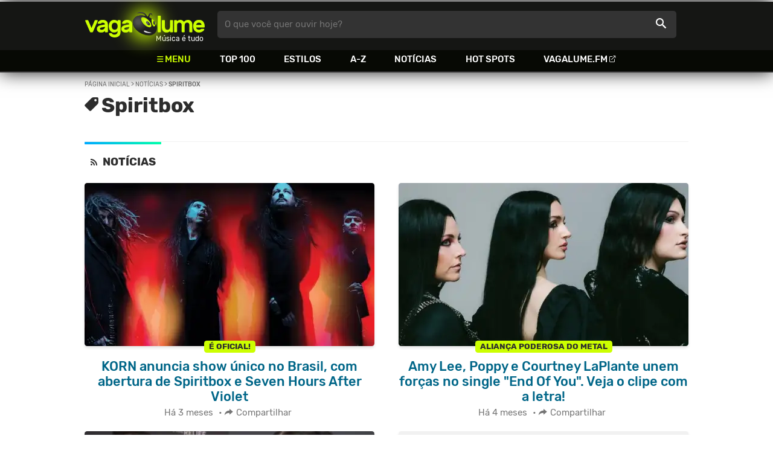

--- FILE ---
content_type: text/html
request_url: https://www.vagalume.com.br/news/tags/spiritbox/
body_size: 4173
content:
<!doctype html><html lang=pt xmlns=http://www.w3.org/1999/xhtml><meta charset=utf-8><meta name=language content="pt-br"><meta name=viewport content="initial-scale=1,width=device-width"><title>Spiritbox - Not&#237;cias do mundo da m&#250;sicaVAGALUME</title><link rel=canonical href=https://www.vagalume.com.br/news/tags/spiritbox/><link rel=alternate type=application/rss+xml title="RSS - Vagalume Notícias" href=https://www.vagalume.com.br/news/index.xml><link rel=preload href=https://fonts.gstatic.com/s/rubik/v6/_mlO9_1N7oXYhEnEzC2l-g.woff2 as=font type=font/woff2 crossorigin=anonymous><link rel=preload href=https://fonts.gstatic.com/s/rubik/v6/IUSlgBbgyuDQpy87mBOAc_esZW2xOQ-xsNqO47m55DA.woff2 as=font type=font/woff2 crossorigin=anonymous><link rel=preload href=https://fonts.gstatic.com/s/rubik/v6/0hS39AKxpJlEXQF3mVPgrvesZW2xOQ-xsNqO47m55DA.woff2 as=font type=font/woff2 crossorigin=anonymous><link rel=preload href=/fonts/icons/vagaIcons-geral.woff as=font type=font/woff2 crossorigin=anonymous><link rel=preload as=image crossorigin href=/img/logos/vgl-logo.svg><link rel=dns-prefetch href=https://www.googletagservices.com><link rel=dns-prefetch href=https://securepubads.g.doubleclick.net><link rel=dns-prefetch href=https://widgets.outbrain.com><link rel=preconnect href=https://stats.g.doubleclick.net><link rel=preconnect href=https://adservice.google.com><link rel=preconnect href=https://www.google-analytics.com><link rel="shortcut icon" href=/favicon.ico type=image/x-icon><link rel=icon href=/favicon.ico type=image/x-icon><link rel=stylesheet media=screen type=text/css href=/css/vagalume.css><link rel=stylesheet media=print type=text/css href=/css/print.css><link rel=stylesheet media=screen type=text/css href=/css/news.css><link rel=stylesheet media=screen type=text/css href=/css/news-tag.css><meta name=description content="Notícias do mundo da música"><meta name=pagetype content="news"><script type=application/ld+json>{"@context":"http://schema.org","@type":"WebSite","name":"Vagalume","url":"https://www.vagalume.com.br"}</script><meta name=msapplication-navbutton-color content="#111111"><meta name=apple-mobile-web-app-status-bar-style content="#111111"><meta name=theme-color content="#111111"><meta name=twitter:card content="summary_large_image"><meta name=twitter:site content="@sitevagalume"><meta property="og:title" content="Spiritbox - Not&#237;cias do mundo da m&#250;sica"><meta property="og:type" content="vagalume:news"><meta property="og:url" content="news/tags/spiritbox/"><meta property="og:image" content="/img/etc/vagalume-fb-share.webp"><meta property="twitter:image" content="/img/etc/vagalume-fb-share.webp"><meta property="og:site_name" content="Vagalume"><meta property="fb:app_id" content="324474348807"><meta property="og:description" content="Notícias do mundo da música"><script src=https://www.googletagservices.com/tag/js/gpt.js async></script>
<script id=adUnitAndHB type=text/javascript>window.preAdUnitSlots={desktop:{adTagMoreNews1:{size:"[[728,90]]",slot:"noticias/desktop_tag_mais_noticias"},adTagMoreNews3:{size:"[[160,600],[300,600],[300,250],[336,280]]",slot:"noticias/desktop_tag_mais_noticias"}},mobile:{adTagMoreNews2:{size:"[[300,250],[320,100],[320,50]]",slot:"noticias/mobile_tag_mais_noticias"},adMobileSticky:{size:"[[320,100],[320,50]]",slot:"MobileSticky"}}},window.preHBAdUnit={desktop:{adTagMoreNews1:{size:"[[728,90]]"},adTagMoreNews3:{size:"[[160,600],[300,600],[300,250],[336,280]]"}},mobile:{adTagMoreNews2:{size:"[[300,250],[320,100],[320,50]]"}}}</script><script src=/js/header.js async></script>
<script type=text/javascript id=vData>window.vData={pagetype:"news"}</script><header><div id=face class="blockCenter home"><div id=logo class=abs><a href=/>Vagalume</a>
<b>Música é tudo</b></div><div id=menu><ul><li class="menu icon-menu">Menu<li><a href=/top100/>Top 100</a><li><a href=/browse/style/>Estilos</a><li><a href=/browse/>A-Z</a><li><a href=/news/>Notícias</a><li><a href=/browse/hotspots/>Hot Spots</a><li><a class=external-after href=https://vagalume.fm>Vagalume.FM</a></ul></div><form id=search action=/search class=abs data-plugin=searchSuggest role=search><button type=submit><b>O que você quer ouvir hoje?</b><i class=icon-busca></i></button></form><div id=login class=abs><button type=button id=register class=btn>
<b>Fazer Login</b><i class=icon-login></i></button><div id=logon><button type=button id=userBtn class=btn>
<b></b>
<span><img src></span></button></div></div></div><div id=menuDropContainer class=blockCenter></div></header><div id=pushStateView><div id=tags class=bgHeader><div class=bodyCenter><div id=breadcrumb class=h12><a href=/>Página inicial</a> > <a href=/news>Notícias</a> > <span class=w1>Spiritbox</span></div><div class=artistWrapper><div class=letrasWrapper><div class=borderless><div class=sideWrapper><h1 class="pageTitle icon-tag">Spiritbox</h1></div></div><div class=pageSection><div class=headLine><h2 class="title h22 w2"><i class=icon-news></i> NOTÍCIAS</h2></div><ul class="newsList xsList1 smList2 mdList2 gridList" data-plugin=socialShare><li><a href=/news/2025/10/13/korn-anuncia-show-unico-no-brasil-com-abertura-de-spiritbox-e-seven-hours-after-violet.html><picture class=wide><img src=/dynimage/news54720-medium.webp><figcaption><b class=newsEye>É OFICIAL!</b></figcaption></picture><p class="h26 w1 itemTitle">KORN anuncia show único no Brasil, com abertura de Spiritbox e Seven Hours After Violet</p></a><p class=styleDesc><span data-time="2025-10-13 13:19:44"></span> • <span class="socialShare icon-share">Compartilhar</span><li><a href=/news/2025/09/04/amy-lee-poppy-e-courtney-laplante-unem-forcas-no-single-end-of-you-veja-o-clipe-com-a-letra.html><picture class=wide><img src=/dynimage/news54451-medium.webp><figcaption><b class=newsEye>Aliança poderosa do metal</b></figcaption></picture><p class="h26 w1 itemTitle">Amy Lee, Poppy e Courtney LaPlante unem forças no single "End Of You". Veja o clipe com a letra!</p></a><p class=styleDesc><span data-time="2025-09-04 18:32:53"></span> • <span class="socialShare icon-share">Compartilhar</span><li><a href=/news/2025/02/03/courtney-laplante-do-spiritbox-e-confundida-com-poppy-no-grammy-e-finge-ser-a-cantora-veja.html><picture class=wide><img src=/dynimage/news52896-medium.webp><figcaption><b class=newsEye>Seguiu o jogo</b></figcaption></picture><p class="h26 w1 itemTitle">Courtney LaPlante, do Spiritbox, é confundida com Poppy no Grammy e finge ser a cantora. Veja!</p></a><p class=styleDesc><span data-time="2025-02-03 14:37:35"></span> • <span class="socialShare icon-share">Compartilhar</span><li><a href=/news/2024/12/01/bring-me-the-horizon-faz-o-maior-show-de-sua-historia-em-sao-paulo.html><picture class=wide><img data-src=/dynimage/news52416-medium.webp><figcaption><b class=newsEye>Com ingressos esgotados</b></figcaption></picture><p class="h26 w1 itemTitle">Bring Me The Horizon faz o maior show de sua história em São Paulo</p></a><p class=styleDesc><span data-time="2024-12-01 14:10:06"></span> • <span class="socialShare icon-share">Compartilhar</span><li><a href=/news/2024/11/28/confira-o-provavel-setlist-dos-shows-do-bring-me-the-horizon-em-sao-paulo.html><picture class=wide><img data-src=/dynimage/news52396-medium.webp><figcaption><b class=newsEye>Para se preparar!</b></figcaption></picture><p class="h26 w1 itemTitle">Confira o provável setlist dos shows do Bring Me The Horizon em São Paulo</p></a><p class=styleDesc><span data-time="2024-11-28 14:05:01"></span> • <span class="socialShare icon-share">Compartilhar</span><li><a href=/news/2024/04/25/bring-me-the-horizon-anuncia-show-unico-no-brasil.html><picture class=wide><img data-src=/dynimage/news50884-medium.webp><figcaption><b class=newsEye>Com três bandas de abertura</b></figcaption></picture><p class="h26 w1 itemTitle">Bring Me The Horizon anuncia show único no Brasil</p></a><p class=styleDesc><span data-time="2024-04-25 12:22:27"></span> • <span class="socialShare icon-share">Compartilhar</span><li><a href><picture class=wide><img data-src=/dynimage/news-medium.webp></picture><p class="h26 w1 itemTitle"></p></a><p class=styleDesc><span data-time></span> • <span class="socialShare icon-share">Compartilhar</span><li><a href><picture class=wide><img data-src=/dynimage/news-medium.webp></picture><p class="h26 w1 itemTitle"></p></a><p class=styleDesc><span data-time></span> • <span class="socialShare icon-share">Compartilhar</span><li><a href><picture class=wide><img data-src=/dynimage/news-medium.webp></picture><p class="h26 w1 itemTitle"></p></a><p class=styleDesc><span data-time></span> • <span class="socialShare icon-share">Compartilhar</span><li><a href><picture class=wide><img data-src=/dynimage/news-medium.webp></picture><p class="h26 w1 itemTitle"></p></a><p class=styleDesc><span data-time></span> • <span class="socialShare icon-share">Compartilhar</span><li><a href><picture class=wide><img data-src=/dynimage/news-medium.webp></picture><p class="h26 w1 itemTitle"></p></a><p class=styleDesc><span data-time></span> • <span class="socialShare icon-share">Compartilhar</span><li><a href><picture class=wide><img data-src=/dynimage/news-medium.webp></picture><p class="h26 w1 itemTitle"></p></a><p class=styleDesc><span data-time></span> • <span class="socialShare icon-share">Compartilhar</span></ul></div></div><div class=col1-2-2></div></div></div><div class=bodyCenter><div id=adTagMoreNews1 class=ad data-addeskslot=noticias/desktop_tag_mais_noticias data-addesksize=[[728,90]] data-adhb=1></div><div id=adTagMoreNews2 class=ad data-admobslot=noticias/mobile_tag_mais_noticias data-admobsize=[[300,250],[320,100],[320,50]] data-adhb=1></div><div class=moreNewsWrapper><div class=timelineContainer><div class=headLine><div class=sideWrapper><h2 class="title h22 w2">MAIS NOTÍCIAS</h2></div></div><div class=dayWrapper><div class=dayHeader><p>Há 2 meses<hr></div><div class=dayNewsWrapper><div class=dayNewLine><div class=timeWrapper><svg/><p class="h12 w1">13/10</p><svg/></div><picture><a href=/news/2025/10/13/korn-anuncia-show-unico-no-brasil-com-abertura-de-spiritbox-e-seven-hours-after-violet.html><img data-src=/dynimage/news54720-small.webp></a></picture><div class=newsTitleWrapper><figcaption><b class=newsEye>É OFICIAL!</b></figcaption><h6 class=newsTitle><a href=/news/2025/10/13/korn-anuncia-show-unico-no-brasil-com-abertura-de-spiritbox-e-seven-hours-after-violet.html>KORN anuncia show único no Brasil, com abertura de Spiritbox e Seven Hours After Violet</a></h6></div></div></div></div><div class=dayWrapper><div class=dayHeader><p>Há 4 meses<hr></div><div class=dayNewsWrapper><div class=dayNewLine><div class=timeWrapper><svg/><p class="h12 w1">04/09</p><svg/></div><picture><a href=/news/2025/09/04/amy-lee-poppy-e-courtney-laplante-unem-forcas-no-single-end-of-you-veja-o-clipe-com-a-letra.html><img data-src=/dynimage/news54451-small.webp></a></picture><div class=newsTitleWrapper><figcaption><b class=newsEye>Aliança poderosa do metal</b></figcaption><h6 class=newsTitle><a href=/news/2025/09/04/amy-lee-poppy-e-courtney-laplante-unem-forcas-no-single-end-of-you-veja-o-clipe-com-a-letra.html>Amy Lee, Poppy e Courtney LaPlante unem forças no single "End Of You". Veja o clipe com a letra!</a></h6></div></div></div></div><div class=dayWrapper><div class=dayHeader><p>Há 11 meses<hr></div><div class=dayNewsWrapper><div class=dayNewLine><div class=timeWrapper><svg/><p class="h12 w1">03/02</p><svg/></div><picture><a href=/news/2025/02/03/courtney-laplante-do-spiritbox-e-confundida-com-poppy-no-grammy-e-finge-ser-a-cantora-veja.html><img data-src=/dynimage/news52896-small.webp></a></picture><div class=newsTitleWrapper><figcaption><b class=newsEye>Seguiu o jogo</b></figcaption><h6 class=newsTitle><a href=/news/2025/02/03/courtney-laplante-do-spiritbox-e-confundida-com-poppy-no-grammy-e-finge-ser-a-cantora-veja.html>Courtney LaPlante, do Spiritbox, é confundida com Poppy no Grammy e finge ser a cantora. Veja!</a></h6></div></div></div></div><div class=dayWrapper><div class=dayHeader><p>Há 1 ano<hr></div><div class=dayNewsWrapper><div class=dayNewLine><div class=timeWrapper><svg/><p class="h12 w1">01/12</p><svg/></div><picture><a href=/news/2024/12/01/bring-me-the-horizon-faz-o-maior-show-de-sua-historia-em-sao-paulo.html><img data-src=/dynimage/news52416-small.webp></a></picture><div class=newsTitleWrapper><figcaption><b class=newsEye>Com ingressos esgotados</b></figcaption><h6 class=newsTitle><a href=/news/2024/12/01/bring-me-the-horizon-faz-o-maior-show-de-sua-historia-em-sao-paulo.html>Bring Me The Horizon faz o maior show de sua história em São Paulo</a></h6></div></div><div class=dayNewLine><div class=timeWrapper><svg/><p class="h12 w1">28/11</p><svg/></div><picture><a href=/news/2024/11/28/confira-o-provavel-setlist-dos-shows-do-bring-me-the-horizon-em-sao-paulo.html><img data-src=/dynimage/news52396-small.webp></a></picture><div class=newsTitleWrapper><figcaption><b class=newsEye>Para se preparar!</b></figcaption><h6 class=newsTitle><a href=/news/2024/11/28/confira-o-provavel-setlist-dos-shows-do-bring-me-the-horizon-em-sao-paulo.html>Confira o provável setlist dos shows do Bring Me The Horizon em São Paulo</a></h6></div></div><div class=dayNewLine><div class=timeWrapper><svg/><p class="h12 w1">25/04</p><svg/></div><picture><a href=/news/2024/04/25/bring-me-the-horizon-anuncia-show-unico-no-brasil.html><img data-src=/dynimage/news50884-small.webp></a></picture><div class=newsTitleWrapper><figcaption><b class=newsEye>Com três bandas de abertura</b></figcaption><h6 class=newsTitle><a href=/news/2024/04/25/bring-me-the-horizon-anuncia-show-unico-no-brasil.html>Bring Me The Horizon anuncia show único no Brasil</a></h6></div></div></div></div></div><div id=adTagMoreNews3 class=ad data-addeskslot=noticias/desktop_tag_mais_noticias data-addesksize=[[160,600],[300,600],[300,250],[336,280]] data-adhb=1></div></div><p class="interna more"><a href=/news/>&#171; Notícias</a></div></div><style>.bodyTagTextBox{height:auto;font-size:1.2rem;line-height:1.7rem}</style><div id=adMobileSticky class=ad data-admobslot=MobileSticky data-admobsize=[[320,100],[320,50]]></div></div><footer><div class=bodyCenter><div class=footerContent><div><h5>VEJA TAMBÉM</h5><ul><li><a href=/news/tags/especiais/>Especiais</a><li><a href=/browse/hotspots/>Hot Spots</a><li><a href=/top100/artistas/nacional/>Top 100 Nacional</a><li><a href=/top100/artistas/internacional/>Top 100 Internacional</a><li><a href=https://vagalume.fm/>Vagalume.FM</a></ul></div><div><h5>VAGALUME</h5><ul><li><a href=https://vagalume.zendesk.com/>Central de Ajuda</a><li><a href=/terms/>Termos de Uso</a><li><a href=/terms/privacy/>Política de Privacidade</a></ul></div></div><div class=socialBottomWrapper><ul class="social-list xsList7 xsmList7 smList3 mdList7 gridList"><li><a href=https://facebook.com/sitevagalume rel=noopener target=_blank class="socialLink btnFacebook"><i class=icon-facebook></i><p class="h18 w1">Facebook</p></a><li><a href=https://instagram.com/sitevagalume rel=noopener target=_blank class="socialLink btnInstagram"><i class=icon-instagram></i><p class=w1>Instagram</p></a><li><a href=https://twitter.com/sitevagalume rel=noopener target=_blank class="socialLink btnTwitter"><i class=icon-twitter></i><p class=w1>Twitter</p></a><li><a href=https://www.tiktok.com/@sitevagalume rel=noopener target=_blank class="socialLink btnTiktok"><i class=icon-tiktok></i><p class=w1>TikTok</p></a><li><a href=https://www.youtube.com/user/sitevagalume rel=noopener target=_blank class="socialLink btnYoutube"><i class=icon-youtube></i><p class=w1>Youtube</p></a><li><a href=https://blog.vagalume.com.br/ rel=noopener target=_blank class="socialLink btnMedium"><i class=icon-medium></i><p class=w1>Blog</p></a><li><a href=https://pt.linkedin.com/company/vaga-lume-midia rel=noopener target=_blank class="socialLink btnLinkedin"><i class=icon-linkedin></i><p class=w1>LinkedIn</p></a></ul></div><div class=signWrapper><div class=signImg><img data-src=/img/logos/vgl-logo-footer.png alt="Vagalume Logo"></div><div class=signCol><p class=signText><span class=w1>Vagalume.</span> Há mais de 20 anos, levando música para os brasileiros. 🇧🇷<p class=copyright>&copy; Vagalume Mídia</div></div></div></footer><script type=text/javascript defer src=/js/vagalume.js></script>

--- FILE ---
content_type: text/html; charset=utf-8
request_url: https://www.google.com/recaptcha/api2/aframe
body_size: 267
content:
<!DOCTYPE HTML><html><head><meta http-equiv="content-type" content="text/html; charset=UTF-8"></head><body><script nonce="ToGcxFatxWgLzILXa60E1g">/** Anti-fraud and anti-abuse applications only. See google.com/recaptcha */ try{var clients={'sodar':'https://pagead2.googlesyndication.com/pagead/sodar?'};window.addEventListener("message",function(a){try{if(a.source===window.parent){var b=JSON.parse(a.data);var c=clients[b['id']];if(c){var d=document.createElement('img');d.src=c+b['params']+'&rc='+(localStorage.getItem("rc::a")?sessionStorage.getItem("rc::b"):"");window.document.body.appendChild(d);sessionStorage.setItem("rc::e",parseInt(sessionStorage.getItem("rc::e")||0)+1);localStorage.setItem("rc::h",'1769553627944');}}}catch(b){}});window.parent.postMessage("_grecaptcha_ready", "*");}catch(b){}</script></body></html>

--- FILE ---
content_type: application/javascript; charset=utf-8
request_url: https://www.vagalume.com.br/js/vagalume.js
body_size: 5865
content:
window.startHTML=document.documentElement.outerHTML;var opts,vgl=window.vgl={};vgl.def=function(){var e={};return e.promise=new Promise(function(t,n){e.done=t,e.fail=n}),e},(()=>{var e={};vgl.verifyCanIUseWebp=function(){var t;return"wepb"in e||(e.webp=!!(t=document.createElement("canvas")).getContext&&!!t.getContext("2d")&&0==t.toDataURL("image/webp").indexOf("data:image/webp")),e.webp},vgl.verifyCanIUseWebp()?document.body.classList.add("hasWebP"):document.body.classList.add("noWebP")})(),function(){var n,s,o,i,t=0;function a(){n=new Promise(function(e){o=e}),s=new Promise(function(e){i=e})}function r(){var e=Date.now(),n=o,s=i;a(),n(e),s(e),t-- >0?requestAnimationFrame(r):t=0}function e(e,n){switch(t){case 0:requestAnimationFrame(r);case 1:t++}if(n.length){var s=n[0];return e.then(function(e){n[0]=e,s.apply(vgl,n)}),vgl}return e}a(),vgl.read=function(){return e(n,Array.prototype.slice.call(arguments))},vgl.write=function(){return e(s,Array.prototype.slice.call(arguments))},vgl.readWrite=function(t,o,i){return e(n,[t,i=i||{}]),e(s,[o,i]),this},vgl.animator=function(e,t){var s,o,i,a=vgl.write,n=!1;function r(e){if(n){var c=(e-s)/(o-s),c=Math.max(0,Math.min(1,c));t.call(i,c),1==c?n=!1:n&&a(r)}}return i={get playing(){return n},play:function(){return s=Date.now(),o=s+e,n=!0,a(r),this},stop:function(){return n=!1,this}}},vgl.looper=function(e,t){var a,o=t?vgl.write:vgl.read,n=0,s=!1;function i(t){e.call(a,t),s?o(i):--n>0?o(i):n=0}return a={get playing(){return s},tick:function(){switch(n){case 0:o(i);case 1:n++}return this},play:function(){return s=!0,this.tick()},stop:function(){return s=!1,this}}},vgl.easeInOut=function(e){var t=1-e,n=t*t,s=e*e;return t*n*.5+e*n*1+s*t*0+e*s*.5}}(),vgl.style=function(e,t){var n=document.createElement("style");return n.innerHTML=e.replace(/\s+/g," ").trim(),vgl.write(function(){(t?document.head:document.body).appendChild(n)}),n},function(){var e={};function t(t){return e[t]||(e[t]=new Promise(function(n,s){var o=document.createElement("script");o.type="text/javascript",o.async=!0,o.onload=n,o.onerror=function(n){delete e[t],s(n)},document.body.appendChild(o),o.src=t}))}vgl.js=function(){for(var n=[],e=0;e<arguments.length;e++)n.push(t(arguments[e]));return Promise.all(n)}}(),function(e,t,n,s,o,i,a){e.GoogleAnalyticsObject=o,e.ga=e.ga||function(){(e.ga.q=e.ga.q||[]).push(arguments)},e.ga.l=1*new Date,i=t.createElement(n),a=t.getElementsByTagName(n)[0],i.async=1,i.src="https://www.google-analytics.com/analytics.js",a.parentNode.insertBefore(i,a)}(window,document,"script",0,"ga"),ga("create","UA-2854418-1","auto",{useAmpClientId:!0}),ga("set","page",location.pathname+location.hash),ga("send","pageview"),vgl.lib=function(){var e={},n={};function t(e){var s=n[e];return s||((s=n[e]={state:"none",tryCount:0}).promise=new Promise(function(e,t){s.done=e,s.fail=t})).then(function(){s.state="done"},function(){if(s.state="fail",s.tryCount<3){delete n[e];var o=t(e);o.file=s.file,o.tryCount=s.tryCount++}}),s}function s(n){e[n]&&Promise.resolve(e);var s=t(n);switch(s.state){case"none":case"request":s.file&&(s.state="loading",vgl.js(s.file))}return s.promise}function o(e){return(e=e.replace(/\s/g,""))?e.split(","):[]}return function(n,i){switch(arguments.length){case 0:return e;case 1:n=o(n);for(var r,a=0;a<n.length;a++)n[a]=s(n[a]);return Promise.all(n).then(function(){return Promise.resolve(e)})}switch(typeof i){case"string":n=o(n);for(a=0;a<n.length;a++)(r=t(n[a])).file=i,"request"==r.state&&s(n[a]);break;case"object":e[n]=i,t(n).done()}return vgl}}(),vgl.img=function(){var e={};function t(t,n,s,o){o[t]=function(){delete e[s],n(o)}}return function(n){return e[n]||(e[n]=new Promise(function(e,s){var o=new Image;t("onload",e,n,o),t("onerror",s,n,o),vgl.verifyCanIUseWebp()&&(n.match(".jpg")||n.match(".png"))&&!n.match("i1.ytimg.com|dynimage_user/")&&(n=n.replace(n.split(".").pop(),"webp")),o.src=n}))}}(),vgl.supportsPassive=!1;try{opts=Object.defineProperty({},"passive",{get:function(){vgl.supportsPassive=!0}}),window.addEventListener("testPassive",null,opts),window.removeEventListener("testPassive",null,opts)}catch{}!function(){var e=new IntersectionObserver(function(t){t.forEach(t=>{const{isIntersecting:n,intersectionRatio:s}=t;if(!0===n||s>0){let n=t.target,s=t.target.dataset.src;window.requestAnimationFrame(function(){!function(t,n){t.loadStarted||(t.loadStarted=!0,t._alt=t.alt,t.alt="",n&&!t.classList.contains("OUTBRAIN")&&(t.style.display="none"),vgl.read(function(){var e=n?"data-src":"data-bg";vgl.img(t.getAttribute(e)).then(function(s){vgl.write(function(){n&&(t.style.display=null),n?t.src=s.src:t.style.backgroundImage="url('"+s.src+"')",t.onload=function(){var t=this;vgl.write(function(){t.removeAttribute(e)})}})},function(){"PICTURE"==t.parentElement.tagName&&t.parentElement.classList.add("error")})}),e.unobserve(t))}(n,s)})}})});function t(){document.querySelectorAll("img[data-src], [data-bg]").forEach(t=>e.observe(t))}window.addEventListener("histDocReady",t,!1),setTimeout(function(){t()},300)}(),{exec:function(e){return e.call(this),this}}.exec(function(){var e={},s=this;function o(e){this.name=e,this.file=null,function e(t){t.state="NONE",(t.ready=vgl.def()).promise.catch(t=>{console.log("Plugin error:",t),e(this)})}(this)}function t(e,t){t?(e.loadingPlugin=(e.loadingPlugin||0)+1,e.classList.add("loadingPlugin")):e.loadingPlugin>0&&(e.loadingPlugin--,e.classList.remove("loadingPlugin"))}function n(t){return e[t]||(e[t]=new o(t))}o.prototype={getControllers:function(){var t=this.ready,e=this;switch(e.state){case"FAIL":case"READY":return t.promise;case"NONE":e.file?e.loading||(e.loading=vgl.js(e.file)).then(function(){"READY"==e.state?t.done():t.fail(`Missing controller on plugin ${e.name}`)}).catch(function(){t.fail(`Fail do load file ${e.file} on plugin ${e.name}`)}):t.fail(`Missing file/controller on plugin ${e.name}`)}return t.promise},setFile:function(e){this.file=e,s.queue()},setControllers:function(e){e=e instanceof Array?e:[e],this.loadState="READY",this.ready.done(e),s.queue()},run:function(e,n){"READY"!=this.loadState&&t(e,!0),this.getControllers().then(function(s){t(e),s.forEach(function(t){try{t.apply(e,n)}catch(e){console.trace(),console.log("Controller catch",e)}})}).catch(function(){t(e)})}},this.plugin={create:n,get:function(t){return e[t]}},vgl.plugin={func:function(e,t){return n(e).setControllers(t),this},file:function(e,t){return e.split(",").forEach(function(e){n(e).setFile(t)}),this}}}).exec(function(){var e=0,t=this;function s(){t.runDocNodes(),e-- >0?vgl.read(s):e=0}function n(){switch(e){case 0:vgl.read(s);case 1:e++}return t}t.queue=n,vgl.plugin.render=function(){return t.queue(),this},window.addEventListener("scroll",n,!1),window.addEventListener("resize",n,!1)}).exec(function(){var t,c=this.plugin,l=this,s=0,d=0,r=0;function a(e,t,n){return n=n||[],(t=e.getAttribute(t))&&t.split(",").forEach(function(e){n.push(e)}),n}function n(e,t,n){n&&n.length?e.setAttribute(t,n.join(",")):e.removeAttribute(t)}function e(e){try{return document.querySelectorAll(e)}catch{return[]}}function i(e,t){Array.prototype.forEach.call(e,t)}function o(e,t,s){if(e){s=s||[];var i,r,o=(r=a(e,"data-pluged"),i={},r.forEach(function(e){i[e]=1}),i);t.forEach(function(t){o[t]||(o[t]=1,c.create(t).run(e,s))}),n(e,"data-pluged",Object.keys(o))}}function u(e){let t=e.getAttribute("data-onplugin");t&&(t.split(";").forEach(function(t){t=t.split(":"),function(e,t,n){var s=!1;e.addEventListener(t,function o(){var a=arguments;s||(s=!0,e.removeEventListener(t,o),n.forEach(function(t){c.create(t).run(e,a)}))})}(e,t[0],t[1].split(/[, ]/))}),e.setAttribute("data-onpluged",t)),e.removeAttribute("data-onplugin")}this.runDocNodes=function(){s=window.innerHeight,d=.5*-s,r=1.5*s,i(e("[data-onplugin]"),u),i(e("[data-lazyplugin]"),function(e){let t=e.getBoundingClientRect();(t.top<=r||t.bottom>=d)&&(o(e,a(e,"data-lazyplugin")),n(e,"data-lazyplugin",[]))}),function(){let e=t;t=[],e.forEach(function(e){e.nodes.forEach(function(t){o(t,e.names,e.args)})})}(),i(e("[data-plugin]"),function(e){e&&(o(e,a(e,"data-plugin")),n(e,"data-plugin",[]))})},t=[],vgl.plugin.run=function(n,s,o){return n&&("string"==typeof s&&(s=e(s)),s instanceof HTMLElement&&(s=[s]),(s instanceof Array||s instanceof NodeList)&&(t.push({nodes:s,names:n.split(","),args:o||[]}),l.queue())),this},l.queue()}),vgl.worker=(()=>{var e={},t=1;return{create:function(n){var s=new Worker(n),i=(t++).toString(36),o={},r=1;function a(e){switch((e=e.data).type){case"callResponse":var t=e.callID;o[t][e.ok?"done":"fail"](e.data),delete o[t]}}return s.addEventListener("message",a),e[i]={get id(){return i},get worker(){return s},kill(){try{s.removeEventListener(a),s.terminate(),delete e[i],s=o=lastID=null}catch{}},call:function(){var e=(r++).toString(36),t=Array.prototype.slice.call(arguments),n=t.shift();return s.postMessage({type:"callRequest",callID:e,name:n,args:t}),(o[e]=vgl.def()).promise}}},killAll:function(){Object.keys(e).forEach(function(e){e.kill()})}}})(),vgl.modal=(()=>{var t,s={},e=null,n=0;function o(){return matchMedia("(max-width: 480.5px)").matches?1:matchMedia("(max-width: 1024.5px)").matches?2:3}return document.addEventListener("keyup",function(t){27==t.keyCode&&e&&e.cancel()},!1),n=o(),window.addEventListener("resize",function(){var t=o();n!=t&&(n=t,e&&e.cancel())},!1),t={config:function(e,t){return t&&((s[e]=t).key=e),this},create:function(t,n){if(t){this.cancel();var s={};function o(s){return t&&t.onClose&&t.onClose(s,n),t.enableScrollControl||(vgl.enableScroll=!0),e=null,s}return(s.promise=new Promise(function(i,a){s.close=function(e){i(o(e))},s.cancel=function(e){a(o(e))},t.enableScrollControl||(vgl.enableScroll=!1);try{e=s,t.onOpen(s,n)}catch(e){console.trace(),console.log("ModalErr:",e),o(e)}})).catch(function(){}),s}return!1},open:function(e,t){return this.create(s[e],t)},cancel:function(){return e&&e.cancel(),this},get opened(){return e}},window.addEventListener("histRequest",t.cancel,!1),window.addEventListener("histScrollTop",t.cancel,!1),window.addEventListener("histPop",t.cancel,!1),t})(),vgl.tpl=function(e){e=e||{};var t={};return{echo:function(e,n){var s=t[e];switch(typeof s){case"number":case"string":return s;case"function":return s.call(this,n)}return""},get data(){return e},area:function(e,n){switch(typeof e){case"object":for(var s in e)this.area(s,e[s]);return this;case"string":t[e]=n}return this},each:function(e,t){for(var n=0,s="";n<e.length;n++)s+=t.call(this,e[n],n);return s},repeat:function(e,t){for(var n=0,s="";n<e;n++)s+=t.call(this,n);return s}}},window.addEventListener("histDocReady",vgl.plugin.renderAll,!1),vgl.js("/js/lib/user.js"),vgl.js("/js/plugin/site-header.js"),vgl.js("/js/lib/data-time.js"),vgl.plugin.file("scrollSelect","/js/plugin/scrollSelect.js").file("scrollHash","/js/plugin/scroll-hash.js").file("scrollable","/js/plugin/scrollable.js").file("artist-header,active-menu,songMenuItem","/js/plugin/artist-header.js").file("artist-popularity","/js/plugin/artist-pop.js").file("artistGallery","/js/plugin/artist-gallery.js").file("artistRank","/js/plugin/artist-rank.js").file("socialShare","/js/plugin/social-share.js").file("searchSuggest","/js/plugin/search-suggest.js").file("artistSongList,azPageLetterScroll","/js/plugin/artist-song-list.js").file("searchCse","/js/plugin/search-cse.js").file("radio-player,radio-now-playing","/js/plugin/radio.js").file("googleTranslate","/js/plugin/song-translate.js").file("newsComments,songComments","/js/plugin/comments.js").file("top100-select,top100-period","/js/plugin/top100.js").file("style-select,hotspot-select","/js/plugin/browse.js"),matchMedia("(pointer:coarse)").matches?vgl.plugin.func("wordScroll,itemScroll",function(){}):matchMedia("(pointer:fine)").matches&&(vgl.plugin.file("wordScroll,itemScroll","/js/plugin/scroll-fine.js"),vgl.plugin.run("itemScroll",".scrollable")),vgl.js("/js/lib/hist.js"),vgl.js("/js/lib/tpl.js"),vgl.js("/js/lib/vPlayer.js"),vgl.js("/js/lib/build_rank.js"),(()=>{var n,e=vgl.def(),t=0;function s(n,s){t=n,e.reject(s),e=vgl.def()}n=new IntersectionObserver(function(o){for(var a,r;a=o.shift();){const{isIntersecting:i,intersectionRatio:c}=a;(!0===i||c>0)&&(r=a.target,(t<1&&vgl.js("https://vagalume.disqus.com/embed.js").then(function(){t=2,DISQUS?e.resolve(DISQUS):s(-2,"DISQUS NOT FOUND")},function(){s(-1,"DISQUS NOT LOADED")}),e.promise).then(function(){}),n.unobserve(r))}});function o(){var e=document.querySelectorAll("#disqus_thread");e.length>0&&e.forEach(e=>n.observe(e))}window.addEventListener("histDocReady",o,!1),setTimeout(function(){o()},300)})(),function(){let e={};window.addEventListener("histRequest",function(){e={}},!1),window.addEventListener("histDocReady",function(){var t,n=document.querySelectorAll("#pushStateView script");for(t=0;t<n.length;++t)if(n[t].src){if(!e[n[t].src]){e[n[t].src]=1;const s=n[t].parentNode;s.removeChild(n[t]),n[t].removeAttribute("defer"),n[t].removeAttribute("async");const n=document.createElement("script");n.src=n[t].src,s.appendChild(n)}}else eval(n[t].innerHTML)},!1)}(),(()=>{function e(){document.querySelector("#lyricContent")&&!document.querySelector("#prohibitedMsg")&&(ga("create","UA-2854418-22","auto",{name:"ubem"}),ga("ubem.send","pageview",{page:window.location.pathname}))}window.addEventListener("histDocReady",e,!1),e()})(),(()=>{function e(){Array.prototype.forEach.call(document.querySelectorAll('#pushStateView iframe[src*="youtube.com"]'),function(e){var t,n=document.createElement("a");n.href=e.src,t=n.pathname.match(/^\/embed\/([^/]+)/i)[1],t&&(e.src="https://cdn.vagalu.me/iframe/playerProxy.html?videoID="+t+"&playerVars="+encodeURIComponent(JSON.stringify({controls:0,playsinline:0,iv_load_policy:3,showinfo:0,egm:0,rel:0,autoplay:0,modestbranding:1,origin:"https://cdn.vagalu.me",enablejsapi:1,wmode:"transparent"})))})}window.addEventListener("histDocReady",e,!1),e()})(),(()=>{const t="maiorDe18Anos";function e(){if("letra"===window.vData.pagetype&&0!==window.vData.hasBadwords&&("undefined"==typeof sessionStorage||"true"!=sessionStorage.getItem(t)))return void 0===vgl.lib().modalAgeRestriction?vgl.js("/js/lib/modalAgeRestriction.js").then(e):void vgl.lib().modalAgeRestriction.open()}window.addEventListener("histDocReady",e,!1),e()})(),window.dispatchEvent(new CustomEvent("vglLoaded")),window.on=function(e,t,n){document.addEventListener(e,function(e){const s=e.target.closest(t);s&&n(s)})},Element.prototype.on=function(e,t,n){if("function"==typeof t)return this.addEventListener(e,t,!1),!0;this.addEventListener(e,function(e){const s=e.target.closest(t);s&&n(s)})},Element.prototype.one=function(e,t){this.addEventListener(e,function n(s){t.call(this,s),this.removeEventListener(e,n)})},Element.prototype.remove=function(){this.parentNode.removeChild(this)},Element.prototype.append=function(e){if("string"==typeof e){var t=document.createElement("div");t.innerHTML=e,this.appendChild(t.firstChild)}else this.appendChild(e)},Element.prototype.offset=function(){var e=this.getBoundingClientRect(),t=window.pageXOffset||document.documentElement.scrollLeft,n=window.pageYOffset||document.documentElement.scrollTop;return{top:e.top+n,left:e.left+t}},window.ajax=function(e){var t=new XMLHttpRequest;return"function"==typeof e.beforeSend&&e.beforeSend(),t.open(e.type||"GET",e.url,!0),t.send(e.data||null),t.onreadystatechange=function(){if(4==t.readyState){if(200==t.status)switch((e.dataType||"").toLowerCase()){default:e.success(t.responseText);break;case"xml":e.success(t.responseXML);break;case"json":e.success(JSON.parse(t.responseText))}else"function"==typeof e.error&&e.error(t);"function"==typeof e.complete&&e.complete(t)}},t},vgl.element=function(e,t){if(void 0===t)return document.querySelector(type);if("object"==typeof e)n=e;else{if("css"==e)return(n=document.createElement("style")).type="text/css",n.appendChild(document.createTextNode(t)),n;if(void 0!==t.id){if(!(n=document.getElementById(t.id)))var s,n=document.createElement(e)}else n=document.createElement(e)}for(s in t)"on"==s.substr(0,2)?n.addEventListener(s.substr(2),t[s]):"html"==s?n.innerHTML=t[s]:n.setAttribute(s,t[s]);return n},vgl.cookie={create:function(e,t,n){void 0===n&&(n=30);var s,o="";return n&&(s=new Date,s.setTime(s.getTime()+24*n*60*60*1e3),o="; expires="+s.toUTCString()),document.cookie=e+"="+(t||"")+o+"; domain=.vagalume.com.br; path=/",this.read(e)},read:function(e){for(var t,s=e+"=",o=document.cookie.split(";"),n=0;n<o.length;n++){for(t=o[n];" "==t.charAt(0);)t=t.substring(1,t.length);if(0==t.indexOf(s))return decodeURIComponent(t.substring(s.length,t.length)).replace("+"," ")}return null},delete:function(e){document.cookie=e+"=; domain=.vagalume.com.br; Max-Age=-99999999;"}}